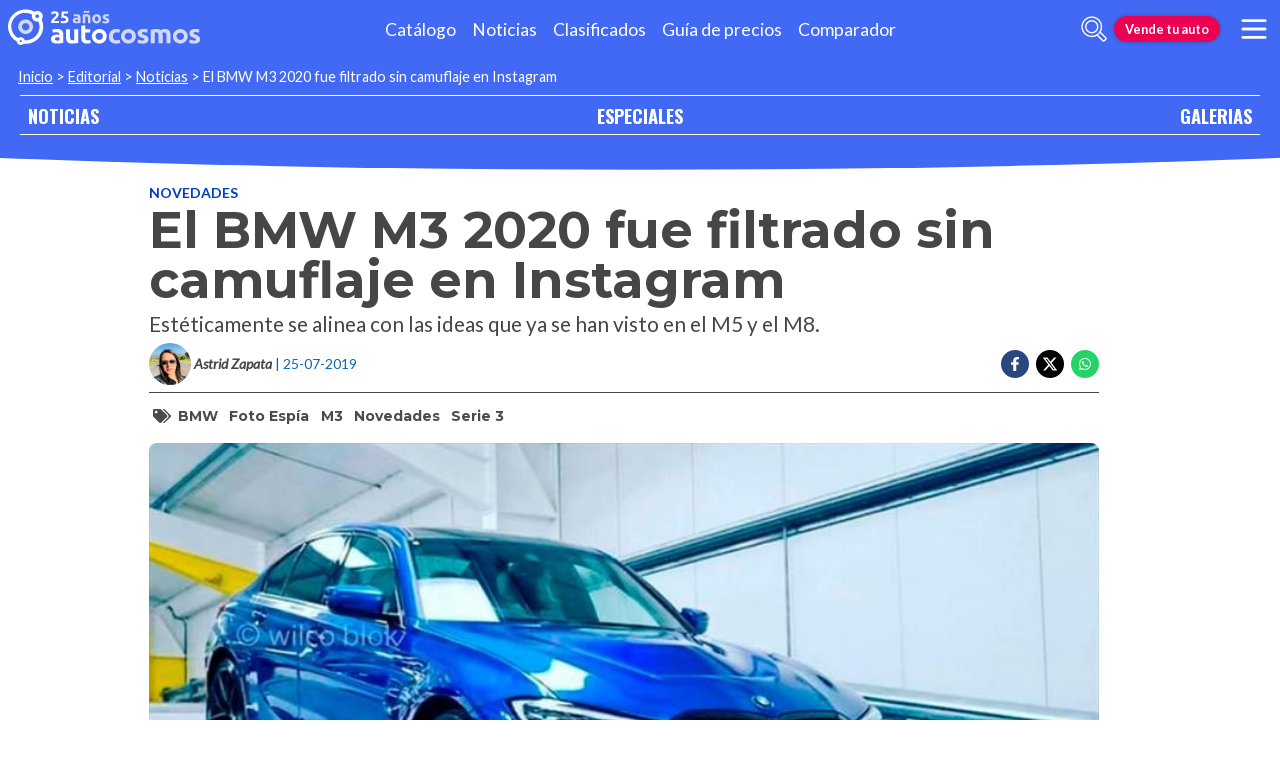

--- FILE ---
content_type: text/html; charset=utf-8
request_url: https://noticias.autocosmos.cl/2019/07/25/el-bmw-m3-2020-fue-filtrado-sin-camuflaje-en-instagram
body_size: 51896
content:
<!DOCTYPE html>
<html lang="es-CL">
<head>
  <title>El BMW M3 2020 fue filtrado sin camuflaje en Instagram</title>
  <link rel="canonical" href="https://noticias.autocosmos.cl/2019/07/25/el-bmw-m3-2020-fue-filtrado-sin-camuflaje-en-instagram" />
  <link rel="preconnect dns-prefetch" href="https://www.googletagmanager.com">
  <link rel="preconnect dns-prefetch" href="https://www.google-analytics.com">
  <meta charset="UTF-8" />
  <meta name="author" content="Autocosmos" />
  <meta name="copyright" content="Autocosmos.com" />
  <meta name="viewport" content="width=device-width, initial-scale=1" />
  <meta name="mobile-web-app-capable" content="yes">
  <meta name="apple-mobile-web-app-status-bar-style" content="black-translucent" />
  <meta http-equiv="X-UA-Compatible" content="IE=Edge">
  
    <meta name="description" content="Est&#xE9;ticamente se alinea con las ideas que ya se han visto en el M5 y el M8." />
    <meta name="keywords" content="BMW, Foto Esp&#xED;a, M3, Novedades, Serie 3" />
    <meta property="og:title" content="El BMW M3 2020 fue filtrado sin camuflaje en Instagram" />
    <meta property="og:type" content="article" />
    <meta property="og:url" content="https://noticias.autocosmos.cl/2019/07/25/el-bmw-m3-2020-fue-filtrado-sin-camuflaje-en-instagram" />
    <meta property="og:image" content="https://acnews.blob.core.windows.net/imgnews/large/NAZ_09716c49f3ed4670857a65186301809d.jpg" />

    <meta property="og:description" content="Est&#xE9;ticamente se alinea con las ideas que ya se han visto en el M5 y el M8." />
    <meta property="og:site_name" content="Autocosmos">
    <meta property="article:published_time" content="2019-07-25" />
    <meta property="article:section" content="Novedades" />
    <meta property="article:author" content="Astrid Zapata" />
        <meta property="article:tag" content="BMW" />
        <meta property="article:tag" content="Foto Esp&#xED;a" />
        <meta property="article:tag" content="M3" />
        <meta property="article:tag" content="Novedades" />
        <meta property="article:tag" content="Serie 3" />
    <meta name="twitter:card" content="summary" />
        <meta name="twitter:site" content="@autocosmoschile" />
    <meta name="dfp_newsid" content="d1b3a87b0480489e96741d7eb6b0c547" />
<meta name="dfp_category" content="novedades" />
<meta name="dfp_tags" content="bmw,foto-espia,m3,novedades,serie-3" />
<meta name="dfp_author" content="astrid zapata" />
<meta name="dfp_action" content="noticia" />
<meta name="dfp_controller" content="news" />
<meta name="dfp_partner" content="default" />
<meta name="dfp_url" content="https://noticias.autocosmos.cl/2019/07/25/el-bmw-m3-2020-fue-filtrado-sin-camuflaje-en-instagram" />
<meta name="dfp_urlencoded" content="https%3A%2F%2Fnoticias.autocosmos.cl%2F2019%2F07%2F25%2Fel-bmw-m3-2020-fue-filtrado-sin-camuflaje-en-instagram" />

  <link rel="icon" href="/favicon.ico" type="image/x-icon">
  
  
    <link href="/css/style.min.css?v=Qfr6G_H1qAGXpUPRPCfxHcX33r3NDelucJm_kiFosjE" rel="stylesheet" />
  
  
  
      <script>
        window.dataLayer = window.dataLayer || [];
        window.dataLayer.push({'gtm.start': new Date().getTime(),event: 'gtm.js'});
      </script>
      <script async src="https://www.googletagmanager.com/gtm.js?id=GTM-TV9Z354"></script>
  
  
    <script>
        fetch('https://noticias.autocosmos.cl/notify/news', {
            method: 'POST', headers: { 'Content-Type': 'application/x-www-form-urlencoded;charset=UTF-8' },
            body: 'x=' + encodeURIComponent('GFluXyhY3gh7qLPRgASeSJZ0HX62sMVH')
        })
    </script>
    <script async src="https://securepubads.g.doubleclick.net/tag/js/gpt.js"></script>
<script>
	window.googletag = window.googletag || {};
	googletag.cmd = googletag.cmd || [];
	googletag.cmd.push(function () {
		const ac_advs = [];
		ac_advs.forEach(function (s) {
			if (s.sizes && s.sizes.length > 0) { googletag.defineSlot(s.adUnit, s.sizes, s.id).addService(googletag.pubads()) }
			else { googletag.defineOutOfPageSlot(s.adUnit, s.id).addService(googletag.pubads()) }
		});
	});
	googletag.cmd.push(function () {
		var mvs = document.querySelectorAll('meta[name^=dfp_]');
		mvs && mvs.forEach(function (mv) { var vn = mv.getAttribute('name').replace('dfp_', ''); googletag.pubads().setTargeting(vn, mv.getAttribute('content')); });
	});
	googletag.cmd.push(function () { googletag.pubads().enableSingleRequest(); googletag.pubads().collapseEmptyDivs();  googletag.pubads().disableInitialLoad(); googletag.enableServices(); });
</script>


    
    
    
<script type="text/javascript">!function(T,l,y){var S=T.location,k="script",D="instrumentationKey",C="ingestionendpoint",I="disableExceptionTracking",E="ai.device.",b="toLowerCase",w="crossOrigin",N="POST",e="appInsightsSDK",t=y.name||"appInsights";(y.name||T[e])&&(T[e]=t);var n=T[t]||function(d){var g=!1,f=!1,m={initialize:!0,queue:[],sv:"5",version:2,config:d};function v(e,t){var n={},a="Browser";return n[E+"id"]=a[b](),n[E+"type"]=a,n["ai.operation.name"]=S&&S.pathname||"_unknown_",n["ai.internal.sdkVersion"]="javascript:snippet_"+(m.sv||m.version),{time:function(){var e=new Date;function t(e){var t=""+e;return 1===t.length&&(t="0"+t),t}return e.getUTCFullYear()+"-"+t(1+e.getUTCMonth())+"-"+t(e.getUTCDate())+"T"+t(e.getUTCHours())+":"+t(e.getUTCMinutes())+":"+t(e.getUTCSeconds())+"."+((e.getUTCMilliseconds()/1e3).toFixed(3)+"").slice(2,5)+"Z"}(),iKey:e,name:"Microsoft.ApplicationInsights."+e.replace(/-/g,"")+"."+t,sampleRate:100,tags:n,data:{baseData:{ver:2}}}}var h=d.url||y.src;if(h){function a(e){var t,n,a,i,r,o,s,c,u,p,l;g=!0,m.queue=[],f||(f=!0,t=h,s=function(){var e={},t=d.connectionString;if(t)for(var n=t.split(";"),a=0;a<n.length;a++){var i=n[a].split("=");2===i.length&&(e[i[0][b]()]=i[1])}if(!e[C]){var r=e.endpointsuffix,o=r?e.location:null;e[C]="https://"+(o?o+".":"")+"dc."+(r||"services.visualstudio.com")}return e}(),c=s[D]||d[D]||"",u=s[C],p=u?u+"/v2/track":d.endpointUrl,(l=[]).push((n="SDK LOAD Failure: Failed to load Application Insights SDK script (See stack for details)",a=t,i=p,(o=(r=v(c,"Exception")).data).baseType="ExceptionData",o.baseData.exceptions=[{typeName:"SDKLoadFailed",message:n.replace(/\./g,"-"),hasFullStack:!1,stack:n+"\nSnippet failed to load ["+a+"] -- Telemetry is disabled\nHelp Link: https://go.microsoft.com/fwlink/?linkid=2128109\nHost: "+(S&&S.pathname||"_unknown_")+"\nEndpoint: "+i,parsedStack:[]}],r)),l.push(function(e,t,n,a){var i=v(c,"Message"),r=i.data;r.baseType="MessageData";var o=r.baseData;return o.message='AI (Internal): 99 message:"'+("SDK LOAD Failure: Failed to load Application Insights SDK script (See stack for details) ("+n+")").replace(/\"/g,"")+'"',o.properties={endpoint:a},i}(0,0,t,p)),function(e,t){if(JSON){var n=T.fetch;if(n&&!y.useXhr)n(t,{method:N,body:JSON.stringify(e),mode:"cors"});else if(XMLHttpRequest){var a=new XMLHttpRequest;a.open(N,t),a.setRequestHeader("Content-type","application/json"),a.send(JSON.stringify(e))}}}(l,p))}function i(e,t){f||setTimeout(function(){!t&&m.core||a()},500)}var e=function(){var n=l.createElement(k);n.src=h;var e=y[w];return!e&&""!==e||"undefined"==n[w]||(n[w]=e),n.onload=i,n.onerror=a,n.onreadystatechange=function(e,t){"loaded"!==n.readyState&&"complete"!==n.readyState||i(0,t)},n}();y.ld<0?l.getElementsByTagName("head")[0].appendChild(e):setTimeout(function(){l.getElementsByTagName(k)[0].parentNode.appendChild(e)},y.ld||0)}try{m.cookie=l.cookie}catch(p){}function t(e){for(;e.length;)!function(t){m[t]=function(){var e=arguments;g||m.queue.push(function(){m[t].apply(m,e)})}}(e.pop())}var n="track",r="TrackPage",o="TrackEvent";t([n+"Event",n+"PageView",n+"Exception",n+"Trace",n+"DependencyData",n+"Metric",n+"PageViewPerformance","start"+r,"stop"+r,"start"+o,"stop"+o,"addTelemetryInitializer","setAuthenticatedUserContext","clearAuthenticatedUserContext","flush"]),m.SeverityLevel={Verbose:0,Information:1,Warning:2,Error:3,Critical:4};var s=(d.extensionConfig||{}).ApplicationInsightsAnalytics||{};if(!0!==d[I]&&!0!==s[I]){var c="onerror";t(["_"+c]);var u=T[c];T[c]=function(e,t,n,a,i){var r=u&&u(e,t,n,a,i);return!0!==r&&m["_"+c]({message:e,url:t,lineNumber:n,columnNumber:a,error:i}),r},d.autoExceptionInstrumented=!0}return m}(y.cfg);function a(){y.onInit&&y.onInit(n)}(T[t]=n).queue&&0===n.queue.length?(n.queue.push(a),n.trackPageView({})):a()}(window,document,{
src: "https://js.monitor.azure.com/scripts/b/ai.2.min.js", // The SDK URL Source
crossOrigin: "anonymous", 
cfg: { // Application Insights Configuration
    connectionString: 'InstrumentationKey=bc278064-ac12-419a-83e0-2d8cb76d0971;IngestionEndpoint=https://southcentralus-3.in.applicationinsights.azure.com/;LiveEndpoint=https://southcentralus.livediagnostics.monitor.azure.com/;ApplicationId=8cf22080-6587-4436-a860-14c2052c396d'
}});</script></head>
<body>
  <div class="m-hidden m-overlay" data-toggle="overlay"></div>
  <header class="header">
    
    
    
    <div class="header__container">
    <a href="https://www.autocosmos.cl/" class="header__logo" title="Autocosmos, encontrá el auto de tus sueños">
        <img src="/img/logo/logo-white.svg" alt="logo Autocosmos">
    </a>
    <ul class="header__nav" role="navigation">
            <li><a href="https://www.autocosmos.cl/catalogo" title="Cat&#xE1;logo" class="subNav__item">Cat&#xE1;logo</a></li>
            <li><a href="https://noticias.autocosmos.cl/" title="Noticias" class="subNav__item">Noticias</a></li>
            <li><a href="https://www.autocosmos.cl/auto" title="Clasificados" class="subNav__item">Clasificados</a></li>
            <li><a href="https://www.autocosmos.cl/guiadeprecios" title="Gu&#xED;a de precios" class="subNav__item">Gu&#xED;a de precios</a></li>
            <li><a href="https://www.autocosmos.cl/catalogo/comparar" title="Comparador" class="subNav__item">Comparador</a></li>
    </ul>
    <button class="header__search-button" data-role="mobile-search-button" tabindex="0" aria-label="abrir barra de busqueda" aria-pressed="false" id="search">
        <svg xmlns="http://www.w3.org/2000/svg" class="search-icon" viewBox="0 0 512 512" aria-hidden="true"><path fill="currentColor" d="M505 442.7L405.3 343c-4.5-4.5-10.6-7-17-7H372c27.6-35.3 44-79.7 44-128C416 93.1 322.9 0 208 0S0 93.1 0 208s93.1 208 208 208c48.3 0 92.7-16.4 128-44v16.3c0 6.4 2.5 12.5 7 17l99.7 99.7c9.4 9.4 24.6 9.4 33.9 0l28.3-28.3c9.4-9.4 9.4-24.6.1-34zM208 336c-70.7 0-128-57.2-128-128 0-70.7 57.2-128 128-128 70.7 0 128 57.2 128 128 0 70.7-57.2 128-128 128z" /></svg>
    </button>
    <form class="header__search" action="https://noticias.autocosmos.cl/listado" method="get" data-role="mobile-search-input" aria-label="Buscar" role="search" aria-expanded="false" aria-labelledby="search">
        <input name="q" type="text" class="header__search-input" autocomplete="off" placeholder="Buscar noticias...">
        <button type="submit" aria-label="buscar" class="header__search-submit" tabindex="0">
            <svg xmlns="http://www.w3.org/2000/svg" class="search-icon" viewBox="0 0 512 512" aria-hidden="true" style="width: 1.4rem;"><path fill="currentColor" d="M505 442.7L405.3 343c-4.5-4.5-10.6-7-17-7H372c27.6-35.3 44-79.7 44-128C416 93.1 322.9 0 208 0S0 93.1 0 208s93.1 208 208 208c48.3 0 92.7-16.4 128-44v16.3c0 6.4 2.5 12.5 7 17l99.7 99.7c9.4 9.4 24.6 9.4 33.9 0l28.3-28.3c9.4-9.4 9.4-24.6.1-34zM208 336c-70.7 0-128-57.2-128-128 0-70.7 57.2-128 128-128 70.7 0 128 57.2 128 128 0 70.7-57.2 128-128 128z" /></svg>
        </button>
    </form>
        <a href="https://www.autocosmos.cl/clasificados" class="btn m-accent m-small header__action" title="Vende tu auto">Vende tu auto</a>
    <button class="hamburger" data-role="menu-burger" aria-label="menu" aria-pressed="false" id="hamburger" tabindex="0">
        <div class="hamburger-icon" aria-hidden="true">
            <div class="hamburger-container">
                <span class="hamburger-bun-top"></span>
                <span class="hamburger-filling"></span>
                <span class="hamburger-bun-bot"></span>
            </div>
        </div>
    </button>
    <nav class="header__burger-nav" data-role="menu-burger-container" role="navigation" aria-expanded="false" aria-labelledby="hamburger"></nav>
</div>
    <div class="breadcrumbs-wrapper">
      
    <nav class='breadcrumbs'>
            <a href="https://www.autocosmos.cl/">Inicio</a>
            &gt;
            <a href="https://noticias.autocosmos.cl/">Editorial</a>
            &gt;
            <a href="https://noticias.autocosmos.cl/listado">Noticias</a>
            &gt;
            <span>El BMW M3 2020 fue filtrado sin camuflaje en Instagram</span>
</nav>


    </div>
  </header>
  <main>
    <section class="footerNav-container">
      <nav class="footerNav">
        <ul>
          <li><a href="https://noticias.autocosmos.cl/">NOTICIAS</a></li>
          <li><a href="https://especiales.autocosmos.cl/">ESPECIALES</a></li>
          <li><a href="https://galerias.autocosmos.cl/">GALERIAS</a></li>
        </ul>
      </nav>
    </section>
      
    <div class="mainNews_container">
    <div class="news-container">
        <article class="news-article" itemscope itemtype="http://schema.org/NewsArticle">
            <meta itemprop="keywords" content="BMW,Foto Esp&#xED;a,M3,Novedades,Serie 3" />
            <meta itemprop="mainEntityOfPage" content="https://noticias.autocosmos.cl/2019/07/25/el-bmw-m3-2020-fue-filtrado-sin-camuflaje-en-instagram" />
            <header class="section">
                <div class="news-article__breadcrumbs">
                    <a href="https://noticias.autocosmos.cl/listado?c=Novedades" title="Novedades">Novedades </a>
                </div>
                <h1 itemprop="headline" class="news-article__title">El BMW M3 2020 fue filtrado sin camuflaje en Instagram</h1>
                <h2 itemprop="description">Est&#xE9;ticamente se alinea con las ideas que ya se han visto en el M5 y el M8.</h2>
                <div class="news-article__info">
                    <div class="news-article__about">
                        <a href="https://noticias.autocosmos.cl/listado?a=Astrid Zapata" title="Noticias por Astrid Zapata">
                            <figure class="news-article__author">
                                <img src="/img/authorimages/astrid-zapata.webp" alt="Astrid Zapata" onerror="  this.remove()" />
                                <figcaption itemprop="author" itemscope itemtype="http://schema.org/Person"><span itemprop="name">Astrid Zapata</span></figcaption>
                            </figure>
                        </a>
                        <p class="m-ellipsis" itemprop="datePublished" content="2019-07-25">| 25-07-2019</p>
                    </div>
                    <div class="news-article__share m-hidden-mobile">
                        <span data-socialcounter="https://noticias.autocosmos.cl/2019/07/25/el-bmw-m3-2020-fue-filtrado-sin-camuflaje-en-instagram"><!--FALTA EL SCRIPT DEL CONTADOR--></span>
                        <div>
                            <ul>
                                <li>
                                    <div class="fb-share-button" data-href="https://noticias.autocosmos.cl/2019/07/25/el-bmw-m3-2020-fue-filtrado-sin-camuflaje-en-instagram" data-size="large" data-mobile-iframe="false">
                                        <a target="_blank" rel="noreferrer noopener" href="https://www.facebook.com/sharer/sharer.php?u=https://noticias.autocosmos.cl/2019/07/25/el-bmw-m3-2020-fue-filtrado-sin-camuflaje-en-instagram" title="Compartir en Facebook" aria-label="Compartir en Facebook" class="btnFbShare fb-xfbml-parse-ignore">
                                            <svg class="svg-inline--fa fa-facebook-f fa-w-9" aria-hidden="true" focusable="false" role="img" xmlns="http://www.w3.org/2000/svg" viewBox="0 0 264 512"><path fill="currentcolor" d="M215.8 85H264V3.6C255.7 2.5 227.1 0 193.8 0 124.3 0 76.7 42.4 76.7 120.3V192H0v91h76.7v229h94V283h73.6l11.7-91h-85.3v-62.7c0-26.3 7.3-44.3 45.1-44.3z"></path></svg>
                                        </a>
                                    </div>
                                </li>
                                <li>
                                    <a href="https://twitter.com/share?url=https://noticias.autocosmos.cl/2019/07/25/el-bmw-m3-2020-fue-filtrado-sin-camuflaje-en-instagram" title="Compartir en Twitter" aria-label="Compartir en Twitter" class="btnTwShare" data-show-count="false" target="_blank" rel="noreferrer noopener">
                                        <svg viewBox="0 0 24 24" aria-hidden="true" fill="white"><g><path d="M18.244 2.25h3.308l-7.227 8.26 8.502 11.24H16.17l-5.214-6.817L4.99 21.75H1.68l7.73-8.835L1.254 2.25H8.08l4.713 6.231zm-1.161 17.52h1.833L7.084 4.126H5.117z"></path></g></svg>
                                    </a>
                                </li>
                                <li>
                                    <a href="https://wa.me/?text=Lee%20esta%20noticia%20en%20autocosmos!%20 https://noticias.autocosmos.cl/2019/07/25/el-bmw-m3-2020-fue-filtrado-sin-camuflaje-en-instagram" title="Compartir en Whatsapp" aria-label="Compartir en Whatsapp" class="btnWpShare" target="_blank" rel="noreferrer noopener">
                                        <svg class="svg-inline--fa fa-whatsapp fa-w-14 fa-lg" aria-hidden="true" focusable="false" role="img" xmlns="http://www.w3.org/2000/svg" viewBox="0 0 448 512"><path fill="currentcolor" d="M380.9 97.1C339 55.1 283.2 32 223.9 32c-122.4 0-222 99.6-222 222 0 39.1 10.2 77.3 29.6 111L0 480l117.7-30.9c32.4 17.7 68.9 27 106.1 27h.1c122.3 0 224.1-99.6 224.1-222 0-59.3-25.2-115-67.1-157zm-157 341.6c-33.2 0-65.7-8.9-94-25.7l-6.7-4-69.8 18.3L72 359.2l-4.4-7c-18.5-29.4-28.2-63.3-28.2-98.2 0-101.7 82.8-184.5 184.6-184.5 49.3 0 95.6 19.2 130.4 54.1 34.8 34.9 56.2 81.2 56.1 130.5 0 101.8-84.9 184.6-186.6 184.6zm101.2-138.2c-5.5-2.8-32.8-16.2-37.9-18-5.1-1.9-8.8-2.8-12.5 2.8-3.7 5.6-14.3 18-17.6 21.8-3.2 3.7-6.5 4.2-12 1.4-32.6-16.3-54-29.1-75.5-66-5.7-9.8 5.7-9.1 16.3-30.3 1.8-3.7.9-6.9-.5-9.7-1.4-2.8-12.5-30.1-17.1-41.2-4.5-10.8-9.1-9.3-12.5-9.5-3.2-.2-6.9-.2-10.6-.2-3.7 0-9.7 1.4-14.8 6.9-5.1 5.6-19.4 19-19.4 46.3 0 27.3 19.9 53.7 22.6 57.4 2.8 3.7 39.1 59.7 94.8 83.8 35.2 15.2 49 16.5 66.6 13.9 10.7-1.6 32.8-13.4 37.4-26.4 4.6-13 4.6-24.1 3.2-26.4-1.3-2.5-5-3.9-10.5-6.6z"></path></svg>
                                    </a>
                                </li>
                            </ul>
                        </div>
                    </div>
                </div>
                    <section class="section news-article__tags header__tags">
                        <h5>
                            <svg class="svg-inline--fa fa-tags fa-w-20" aria-hidden="true" focusable="false" role="img" xmlns="http://www.w3.org/2000/svg" viewBox="0 0 640 512"><path fill="currentcolor" d="M497.941 225.941L286.059 14.059A48 48 0 0 0 252.118 0H48C21.49 0 0 21.49 0 48v204.118a48 48 0 0 0 14.059 33.941l211.882 211.882c18.744 18.745 49.136 18.746 67.882 0l204.118-204.118c18.745-18.745 18.745-49.137 0-67.882zM112 160c-26.51 0-48-21.49-48-48s21.49-48 48-48 48 21.49 48 48-21.49 48-48 48zm513.941 133.823L421.823 497.941c-18.745 18.745-49.137 18.745-67.882 0l-.36-.36L527.64 323.522c16.999-16.999 26.36-39.6 26.36-63.64s-9.362-46.641-26.36-63.64L331.397 0h48.721a48 48 0 0 1 33.941 14.059l211.882 211.882c18.745 18.745 18.745 49.137 0 67.882z"></path></svg>
                        </h5>
                            <a href="https://noticias.autocosmos.cl/listado?t=BMW" title="BMW">BMW</a>
                            <a href="https://noticias.autocosmos.cl/listado?t=Foto Esp&#xED;a" title="Foto Esp&#xED;a">Foto Esp&#xED;a</a>
                            <a href="https://noticias.autocosmos.cl/listado?t=M3" title="M3">M3</a>
                            <a href="https://noticias.autocosmos.cl/listado?t=Novedades" title="Novedades">Novedades</a>
                            <a href="https://noticias.autocosmos.cl/listado?t=Serie 3" title="Serie 3">Serie 3</a>
                    </section>
            </header>
            <section class="section news-article__content">
                    <figure>
                            <picture>
                                <source media="(min-width: 1300px)" srcset="https://acnews.blob.core.windows.net/imgnews/extralarge/NAZ_09716c49f3ed4670857a65186301809d.jpg">
                                <source media="(min-width: 480px)" srcset="https://acnews.blob.core.windows.net/imgnews/large/NAZ_09716c49f3ed4670857a65186301809d.jpg">
                                <img itemprop="image" src="https://acnews.blob.core.windows.net/imgnews/medium/NAZ_09716c49f3ed4670857a65186301809d.jpg" alt="El BMW M3 2020 fue filtrado sin camuflaje en Instagram" onerror=" this.remove();" />
                            </picture>
                    </figure>
                <div>
                    <section id="newsText" data-role="newsText" class="news-article__body" itemprop="articleBody"><p>Tal como son las redes sociales hoy, una<strong> cuenta de Instagram, </strong>que se dedica a la fotograf&iacute;a de autos en fase de desarrollo, se encarg&oacute; de filtrar la primera fotograf&iacute;a del aspecto que lucir&aacute; el sed&aacute;n estrella de la marca previo a su<strong> debut mundial durante el pr&oacute;ximo Sal&oacute;n de Frankfurt </strong>de 2019.</p>

<blockquote class="instagram-media" data-instgrm-captioned="" data-instgrm-permalink="https://www.instagram.com/p/B0Q1WZynHAV/" data-instgrm-version="12">
<div style="padding:16px;">
<div style=" display: flex; flex-direction: row; align-items: center;">
<div style="background-color: #F4F4F4; border-radius: 50%; flex-grow: 0; height: 40px; margin-right: 14px; width: 40px;">&nbsp;</div>

<div style="display: flex; flex-direction: column; flex-grow: 1; justify-content: center;">
<div style=" background-color: #F4F4F4; border-radius: 4px; flex-grow: 0; height: 14px; margin-bottom: 6px; width: 100px;">&nbsp;</div>

<div style=" background-color: #F4F4F4; border-radius: 4px; flex-grow: 0; height: 14px; width: 60px;">&nbsp;</div>
</div>
</div>

<div style="padding: 19% 0;">&nbsp;</div>

<div style="display:block; height:50px; margin:0 auto 12px; width:50px;">&nbsp;</div>

<div style="padding-top: 8px;">
<div style=" color:#3897f0; font-family:Arial,sans-serif; font-size:14px; font-style:normal; font-weight:550; line-height:18px;"><a href="https://www.instagram.com/p/B0Q1WZynHAV/" target="_blank" rel="noreferrer noopener">Ver esta publicaci&oacute;n en Instagram</a></div>
</div>

<div style="padding: 12.5% 0;">&nbsp;</div>

<div style="display: flex; flex-direction: row; margin-bottom: 14px; align-items: center;">
<div>
<div style="background-color: #F4F4F4; border-radius: 50%; height: 12.5px; width: 12.5px; transform: translateX(0px) translateY(7px);">&nbsp;</div>

<div style="background-color: #F4F4F4; height: 12.5px; transform: rotate(-45deg) translateX(3px) translateY(1px); width: 12.5px; flex-grow: 0; margin-right: 14px; margin-left: 2px;">&nbsp;</div>

<div style="background-color: #F4F4F4; border-radius: 50%; height: 12.5px; width: 12.5px; transform: translateX(9px) translateY(-18px);">&nbsp;</div>
</div>

<div style="margin-left: 8px;">
<div style=" background-color: #F4F4F4; border-radius: 50%; flex-grow: 0; height: 20px; width: 20px;">&nbsp;</div>

<div style=" width: 0; height: 0; border-top: 2px solid transparent; border-left: 6px solid #f4f4f4; border-bottom: 2px solid transparent; transform: translateX(16px) translateY(-4px) rotate(30deg)">&nbsp;</div>
</div>

<div style="margin-left: auto;">
<div style=" width: 0px; border-top: 8px solid #F4F4F4; border-right: 8px solid transparent; transform: translateY(16px);">&nbsp;</div>

<div style=" background-color: #F4F4F4; flex-grow: 0; height: 12px; width: 16px; transform: translateY(-4px);">&nbsp;</div>

<div style=" width: 0; height: 0; border-top: 8px solid #F4F4F4; border-left: 8px solid transparent; transform: translateY(-4px) translateX(8px);">&nbsp;</div>
</div>
</div>

<p><a href="https://www.instagram.com/p/B0Q1WZynHAV/" target="_blank" rel="noreferrer noopener">Is this the new BMW M3? #bmw #m3 #bmwm3 #bmwm #freudeamfahren #m4 #bmwm4 #g80 #m3g80 #erlk&ouml;nig #spyshot #german #carporn #amazing #design #awesome #model #beautiful #color #supercar #dreamcar #hypercar #picoftheday</a></p>

<p>Una publicaci&oacute;n compartida por <a href="https://www.instagram.com/wilcoblok/" target="_blank" rel="noreferrer noopener"> ᴡɪʟᴄᴏ ʙʟᴏᴋ</a> (@wilcoblok) el 23 de Jul de 2019 a las 7:42 PDT</p>
</div>
</blockquote>

<p><script async src="//www.instagram.com/embed.js"></script></p>

<p>Las llantas por supuesto son de mayor dimensi&oacute;n y posee un<strong> sistema de frenos de alto rendimiento.</strong> Los parachoques se notan m&aacute;s musculosos y lucen amplias entradas de aire, adem&aacute;s de&nbsp;un<strong> labio frontal que pareciera estar fabricado en un material negro brillante</strong>&nbsp;tal y como lo integra la parrilla en forma de ri&ntilde;&oacute;n caracter&iacute;stica de la firma.</p>

<p>Otras fotos esp&iacute;a del BMW M3 2020 siendo probado con camuflaje, muestran que la parte posterior incorpora una<strong> salida cu&aacute;druple de escapes</strong>&nbsp;cuyo silenciador aparenta el mismo problema visual que el del M2 Competition: es muy prominente. El dise&ntilde;o de las llantas nos recuerda al de los actuales M3 y <a href="https://especiales.autocosmos.cl/autoshowdeshanghai/noticias/2017/04/20/bmw-m4-cs-2018-un-paso-previo-al-gts" target="_blank" rel="noreferrer noopener">M4 CS</a>, aunque bien podr&iacute;an haber sido instaladas solo para prueba de desarrollo o transporte.</p>

<p><strong>&nbsp;<img alt="" src="https://acnews.blob.core.windows.net/imgnews/paragraph/NPAZ_82fec66777094c9d87dc158637082a18.jpg"></strong></p>

<p>Bajo el capot nos encontramos con el mismo <strong>motor 3.0 litros Twin Power Turbo con un incremento hasta 480 Hp,</strong> que al parecer mantendr&aacute; su configuraci&oacute;n de <strong>tracci&oacute;n trasera y transmisi&oacute;n manual</strong> de seis relaciones de la generaci&oacute;n anterior, aunque existe, de todas maneras, la posibilidad de que BMW opte por un <strong>sistema de tracci&oacute;n total M xDrive,</strong> y la opci&oacute;n de equipar una transmisi&oacute;n autom&aacute;tica por convertidor de par de ocho cambios tal y como lo hace el<strong> </strong>actual <a href="https://noticias.autocosmos.cl/2018/10/22/bmw-m5-2019-fue-protagonista-en-el-bmw-m-power-tour-2018" target="_blank" rel="noreferrer noopener">M5.</a> Asimismo se prev&eacute; que venga con una serie de mejoras que incluir&aacute;n un<strong> turbo el&eacute;ctrico y un sistema de inyecci&oacute;n de agua</strong>, tal y como se hizo con el <a href="https://noticias.autocosmos.cl/2017/11/20/bmw-m4-gts-es-la-estrella-del-m-power-tour-chile-2017" target="_blank" rel="noreferrer noopener"><strong>BMW M4 GTS</strong></a>.</p>

<p>A fines de abril de este a&ntilde;o lleg&oacute; a Chile pudimos conocer en persona la <a href="https://noticias.autocosmos.cl/2019/04/29/bmw-serie-3-2019-en-chile-equilibrando-la-tradicion-con-el-futuro" target="_blank" rel="noreferrer noopener"><strong>s&eacute;ptima generaci&oacute;n del Serie 3</strong></a> en su lanzamiento oficial para el pa&iacute;s, hito bastante importante dentro del a&ntilde;o ya que <strong>es el modelo que mayor n&uacute;mero de ventas genera para el grupo,</strong> a nivel mundial con poco m&aacute;s de <strong>15 millones de unidades </strong>comercializadas.</p>

<p>Recordemos que esta generaci&oacute;n del Serie 3 tuvo los honores de <strong>ser el primer modelo en <strong><a href="https://noticias.autocosmos.cl/2019/06/07/bmw-serie-3-2019-saldra-al-mundo-desde-mexico" target="_blank" rel="noreferrer noopener">fabricarse en M&eacute;xico</a></strong>,</strong> para ser exactos en la planta localizada en <strong>San Luis Potos&iacute;, </strong>como parte del plan que tienen para abastecer tanto el mercado local como el del resto del continente. <strong>El resto de la producci&oacute;n mundial se encuentra en&nbsp;Tiexi, Shenyang, China y M&uacute;nich, Alemania, donde probablemente sigan fabric&aacute;ndose los M.</strong></p>
</section>
                    
                    <div class="m-overflow-hidden" style="width:100%;"></div>
                    
                </div>
            </section>
                <section class="section news-article__tags">
                    <h5>
                        <svg class="svg-inline--fa fa-tags fa-w-20" aria-hidden="true" focusable="false" role="img" xmlns="http://www.w3.org/2000/svg" viewBox="0 0 640 512"><path fill="currentcolor" d="M497.941 225.941L286.059 14.059A48 48 0 0 0 252.118 0H48C21.49 0 0 21.49 0 48v204.118a48 48 0 0 0 14.059 33.941l211.882 211.882c18.744 18.745 49.136 18.746 67.882 0l204.118-204.118c18.745-18.745 18.745-49.137 0-67.882zM112 160c-26.51 0-48-21.49-48-48s21.49-48 48-48 48 21.49 48 48-21.49 48-48 48zm513.941 133.823L421.823 497.941c-18.745 18.745-49.137 18.745-67.882 0l-.36-.36L527.64 323.522c16.999-16.999 26.36-39.6 26.36-63.64s-9.362-46.641-26.36-63.64L331.397 0h48.721a48 48 0 0 1 33.941 14.059l211.882 211.882c18.745 18.745 18.745 49.137 0 67.882z"></path></svg>
                    </h5>
                        <a href="https://noticias.autocosmos.cl/listado?t=BMW" title="BMW">BMW</a>
                        <a href="https://noticias.autocosmos.cl/listado?t=Foto Esp&#xED;a" title="Foto Esp&#xED;a">Foto Esp&#xED;a</a>
                        <a href="https://noticias.autocosmos.cl/listado?t=M3" title="M3">M3</a>
                        <a href="https://noticias.autocosmos.cl/listado?t=Novedades" title="Novedades">Novedades</a>
                        <a href="https://noticias.autocosmos.cl/listado?t=Serie 3" title="Serie 3">Serie 3</a>
                </section>
        </article>
            <section class="section">
                <h4 class="section-title"><span>Astrid Zapata recomienda</span></h4>
                <div class="recommended-grid">
                        <a class="recommended-card" href="https://noticias.autocosmos.cl/2019/08/01/bmw-m1-art-car-de-andy-warhol-estas-son-las-fotos-de-su-40-cumpleanos" title="BMW M1 Art Car de Andy Warhol: estas son las fotos de su 40&#xB0; cumplea&#xF1;os" aria-label="BMW M1 Art Car de Andy Warhol: estas son las fotos de su 40&#xB0; cumplea&#xF1;os">
                            <article>
                                <figure class="recommended-card__image">
                                    <picture>
                                        <source media="(min-width: 768px)" srcset="https://acnews.blob.core.windows.net/imgnews/large/NAZ_8db5b01c1b4d4fa2a6ea3afdd4729101.jpg">
                                        <source media="(min-width: 450px)" srcset="https://acnews.blob.core.windows.net/imgnews/medium/NAZ_8db5b01c1b4d4fa2a6ea3afdd4729101.jpg">
                                        <img src="https://acnews.blob.core.windows.net/imgnews/small/NAZ_8db5b01c1b4d4fa2a6ea3afdd4729101.jpg" alt="BMW M1 Art Car de Andy Warhol: estas son las fotos de su 40&#xB0; cumplea&#xF1;os" />
                                    </picture>
                                    <figcaption class="recommended-card__title">BMW M1 Art Car de Andy Warhol: estas son las fotos de su 40&#xB0; cumple...</figcaption>
                                </figure>
                                <div class="gradient-back"></div>
                            </article>
                        </a>
                        <a class="recommended-card" href="https://noticias.autocosmos.cl/2019/07/26/bmw-trae-a-chile-una-edicion-especial-del-serie-4-gran-coupe" title="BMW trae a Chile una edici&#xF3;n especial del Serie 4 Gran Coup&#xE9;" aria-label="BMW trae a Chile una edici&#xF3;n especial del Serie 4 Gran Coup&#xE9;">
                            <article>
                                <figure class="recommended-card__image">
                                    <picture>
                                        <source media="(min-width: 768px)" srcset="https://acnews.blob.core.windows.net/imgnews/large/NAZ_65108cc57c7f40d69d553cfa5dc34baa.jpg">
                                        <source media="(min-width: 450px)" srcset="https://acnews.blob.core.windows.net/imgnews/medium/NAZ_65108cc57c7f40d69d553cfa5dc34baa.jpg">
                                        <img src="https://acnews.blob.core.windows.net/imgnews/small/NAZ_65108cc57c7f40d69d553cfa5dc34baa.jpg" alt="BMW trae a Chile una edici&#xF3;n especial del Serie 4 Gran Coup&#xE9;" />
                                    </picture>
                                    <figcaption class="recommended-card__title">BMW trae a Chile una edici&#xF3;n especial del Serie 4 Gran Coup&#xE9;</figcaption>
                                </figure>
                                <div class="gradient-back"></div>
                            </article>
                        </a>
                        <a class="recommended-card" href="https://noticias.autocosmos.cl/2019/07/22/oliver-zipse-asume-como-el-nuevo-ceo-de-bmw-ag" title="Oliver Zipse asume como el nuevo CEO de BMW AG" aria-label="Oliver Zipse asume como el nuevo CEO de BMW AG">
                            <article>
                                <figure class="recommended-card__image">
                                    <picture>
                                        <source media="(min-width: 768px)" srcset="https://acnews.blob.core.windows.net/imgnews/large/NAZ_136cfe40a9544ccebf0569163bacfd52.jpg">
                                        <source media="(min-width: 450px)" srcset="https://acnews.blob.core.windows.net/imgnews/medium/NAZ_136cfe40a9544ccebf0569163bacfd52.jpg">
                                        <img src="https://acnews.blob.core.windows.net/imgnews/small/NAZ_136cfe40a9544ccebf0569163bacfd52.jpg" alt="Oliver Zipse asume como el nuevo CEO de BMW AG" />
                                    </picture>
                                    <figcaption class="recommended-card__title">Oliver Zipse asume como el nuevo CEO de BMW AG</figcaption>
                                </figure>
                                <div class="gradient-back"></div>
                            </article>
                        </a>
                        <a class="recommended-card" href="https://noticias.autocosmos.cl/2019/07/21/bmw-bilbao-relanza-su-concesionario-con-importante-remodelacion" title="BMW Bilbao relanza su concesionario con importante remodelaci&#xF3;n" aria-label="BMW Bilbao relanza su concesionario con importante remodelaci&#xF3;n">
                            <article>
                                <figure class="recommended-card__image">
                                    <picture>
                                        <source media="(min-width: 768px)" srcset="https://acnews.blob.core.windows.net/imgnews/large/NAZ_119e479294bb47eaaac214da020b3d9d.jpg">
                                        <source media="(min-width: 450px)" srcset="https://acnews.blob.core.windows.net/imgnews/medium/NAZ_119e479294bb47eaaac214da020b3d9d.jpg">
                                        <img src="https://acnews.blob.core.windows.net/imgnews/small/NAZ_119e479294bb47eaaac214da020b3d9d.jpg" alt="BMW Bilbao relanza su concesionario con importante remodelaci&#xF3;n" />
                                    </picture>
                                    <figcaption class="recommended-card__title">BMW Bilbao relanza su concesionario con importante remodelaci&#xF3;n</figcaption>
                                </figure>
                                <div class="gradient-back"></div>
                            </article>
                        </a>
                        <a class="recommended-card" href="https://noticias.autocosmos.cl/2019/07/06/bmw-finalmente-crea-su-propia-camioneta-basada-en-la-x7" title="BMW finalmente crea su propia camioneta basada en la X7" aria-label="BMW finalmente crea su propia camioneta basada en la X7">
                            <article>
                                <figure class="recommended-card__image">
                                    <picture>
                                        <source media="(min-width: 768px)" srcset="https://acnews.blob.core.windows.net/imgnews/large/NAZ_f69a62a689be4679a94fd0a022b660ee.jpg">
                                        <source media="(min-width: 450px)" srcset="https://acnews.blob.core.windows.net/imgnews/medium/NAZ_f69a62a689be4679a94fd0a022b660ee.jpg">
                                        <img src="https://acnews.blob.core.windows.net/imgnews/small/NAZ_f69a62a689be4679a94fd0a022b660ee.jpg" alt="BMW finalmente crea su propia camioneta basada en la X7" />
                                    </picture>
                                    <figcaption class="recommended-card__title">BMW finalmente crea su propia camioneta basada en la X7</figcaption>
                                </figure>
                                <div class="gradient-back"></div>
                            </article>
                        </a>
                        <a class="recommended-card" href="https://noticias.autocosmos.cl/2019/07/04/bmw-x6-2020-el-suv-tipo-fastback-original-se-renueva" title="BMW X6 2020, el SUV tipo fastback original se renueva" aria-label="BMW X6 2020, el SUV tipo fastback original se renueva">
                            <article>
                                <figure class="recommended-card__image">
                                    <picture>
                                        <source media="(min-width: 768px)" srcset="https://acnews.blob.core.windows.net/imgnews/large/NAZ_9775cd3246a2400f853ece299d123286.jpg">
                                        <source media="(min-width: 450px)" srcset="https://acnews.blob.core.windows.net/imgnews/medium/NAZ_9775cd3246a2400f853ece299d123286.jpg">
                                        <img src="https://acnews.blob.core.windows.net/imgnews/small/NAZ_9775cd3246a2400f853ece299d123286.jpg" alt="BMW X6 2020, el SUV tipo fastback original se renueva" />
                                    </picture>
                                    <figcaption class="recommended-card__title">BMW X6 2020, el SUV tipo fastback original se renueva</figcaption>
                                </figure>
                                <div class="gradient-back"></div>
                            </article>
                        </a>
                </div>
            </section>
        <section class="section categories">
            <div class="card">
                <h4>Puedes recorrer más noticias navegando en las siguientes categorías:</h4>
                <ul>
                        <li>
                            <a href="https://noticias.autocosmos.cl/listado?c=Automovilismo" title="Automovilismo">Automovilismo</a>
                        </li>
                        <li>
                            <a href="https://noticias.autocosmos.cl/listado?c=Autos cl&#xE1;sicos" title="Autos cl&#xE1;sicos">Autos cl&#xE1;sicos</a>
                        </li>
                        <li>
                            <a href="https://noticias.autocosmos.cl/listado?c=Autos ecol&#xF3;gicos" title="Autos ecol&#xF3;gicos">Autos ecol&#xF3;gicos</a>
                        </li>
                        <li>
                            <a href="https://noticias.autocosmos.cl/listado?c=Autoshows" title="Autoshows">Autoshows</a>
                        </li>
                        <li>
                            <a href="https://noticias.autocosmos.cl/listado?c=Gadgets" title="Gadgets">Gadgets</a>
                        </li>
                        <li>
                            <a href="https://noticias.autocosmos.cl/listado?c=Industria" title="Industria">Industria</a>
                        </li>
                        <li>
                            <a href="https://noticias.autocosmos.cl/listado?c=Lanzamientos" title="Lanzamientos">Lanzamientos</a>
                        </li>
                        <li>
                            <a href="https://noticias.autocosmos.cl/listado?c=Motos" title="Motos">Motos</a>
                        </li>
                        <li>
                            <a href="https://noticias.autocosmos.cl/listado?c=Novedades" title="Novedades">Novedades</a>
                        </li>
                        <li>
                            <a href="https://noticias.autocosmos.cl/listado?c=Tecnolog&#xED;a" title="Tecnolog&#xED;a">Tecnolog&#xED;a</a>
                        </li>
                        <li>
                            <a href="https://noticias.autocosmos.cl/listado?c=Test drive" title="Test drive">Test drive</a>
                        </li>
                        <li>
                            <a href="https://noticias.autocosmos.cl/listado?c=Tips y Consejos" title="Tips y Consejos">Tips y Consejos</a>
                        </li>
                        <li>
                            <a href="https://noticias.autocosmos.cl/listado?c=Tuning" title="Tuning">Tuning</a>
                        </li>
                </ul>
            </div>
        </section>
    </div>

    
    
</div>


    <section class="footerNav-container m-inverted">
      <nav class="footerNav">
        <ul>
          <li><a href="https://noticias.autocosmos.cl/">NOTICIAS</a></li>
          <li><a href="https://especiales.autocosmos.cl/">ESPECIALES</a></li>
          <li><a href="https://galerias.autocosmos.cl/">GALERIAS</a></li>
        </ul>
      </nav>
    </section>
  </main>
  <footer class="footer">
    <div class="social-footer">
    <ul class="social-links">
      <li><a href="https://www.facebook.com/Autocosmos.chile" target="_blank" rel="noopener noreferrer" title="Facebook | Autocosmos" class="social-fb"></a></li>
        <li><a href="https://twitter.com/autocosmoschile" target="_blank" rel="noopener noreferrer" title="Twitter | Autocosmos" class="social-tw"></a></li>
        <li><a href="https://www.youtube.com/user/autocosmoscl" target="_blank" rel="noopener noreferrer" title="Youtube | Autocosmos" class="social-yt"></a></li>
        <li><a href="https://www.instagram.com/autocosmoscl/" target="_blank" rel="noopener noreferrer" title="Instagram | Autocosmos" class="social-ig"></a></li>
        <li><a href="https://www.tiktok.com/@autocosmoscl" target="_blank" rel="noopener noreferrer" title="TikTok | Autocosmos" class="social-tk"></a></li>
    </ul>
    <a href="https://www.autocosmos.cl/clasificados" class="btn m-primary m-small" title="Vende tu auto">Vende tu auto</a>
</div>
<div class="links-container">
  <nav class="company-links">
      <ul>
        <li><a href="https://www.autocosmos.cl/institucional/nosotros" title="La empresa">La empresa</a></li>
        <li><a href="https://www.autocosmos.cl/contactar/sac" title="Atención al cliente">Atención al cliente</a></li>
        <li><a href="https://www.autocosmos.cl/institucional/terminoscondiciones" title="Términos y condiciones">Términos y condiciones</a></li>
        <li><a href="https://www.autocosmos.cl/institucional/politicaprivacidad" title="Políticas de privacidad">Políticas de privacidad</a></li>
          <li><a href="https://www.autocosmos.cl/institucional/pricing" title="Pricing">Pricing</a></li>
        <li><a href="https://www.autocosmos.cl/institucional/anunciar" title="Publicidad">Publicidad</a></li>
          <li><a href="https://www.autocosmos.cl/institucional/serviciosparaconcesionarias" title="Servicio para Concesionarias">Servicio para Concesionarias</a></li>
          <li><a href="https://feeds.feedburner.com/ac/rss-cl" title="RSS">RSS</a></li>
      </ul>
  </nav>
  <nav class="countries-links">
    <ul>
      <li><a href="https://www.autocosmos.com.ar" title="Ir al sitio de autocosmos Argentina">Argentina</a></li>
      <li><a href="https://www.autocosmos.cl" title="Ir al sitio de autocosmos Chile">Chile</a></li>
      <li><a href="https://www.autocosmos.com.co" title="Ir al sitio de autocosmos Colombia">Colombia</a></li>
      <li><a href="https://www.autocosmos.com.ec" title="Ir al sitio de autocosmos Ecuador">Ecuador</a></li>
      <li><a href="https://www.autocosmos.us" title="Ir al sitio de autocosmos Estados Unidos">Estados Unidos</a></li>
      <li><a href="https://www.autocosmos.com.mx" title="Ir al sitio de autocosmos México">México</a></li>
      <li><a href="https://www.autocosmos.com.pe" title="Ir al sitio de autocosmos Perú">Perú</a></li>
      <li><a href="http://www.autocosmos.com.uy" title="Ir al sitio de autocosmos Uruguay">Uruguay</a></li>
      <li><a href="https://www.autocosmos.com.ve" title="Ir al sitio de autocosmos Venezuela">Venezuela</a></li>
    </ul>
  </nav>
  <span class="copyright">&copy; 1999 - 2026 Autocosmos.com | Todos los derechos</span>
  <div class="legal-links">
  </div>
</div>
  </footer>
  <script src="https://code.jquery.com/jquery-3.5.1.min.js" integrity="sha256-9/aliU8dGd2tb6OSsuzixeV4y/faTqgFtohetphbbj0=" crossorigin="anonymous">
  </script>
<script>(window.jQuery||document.write("\u003Cscript src=\u0022/lib/jquery-3.5.1.min.js\u0022 integrity=\u0022sha256-9/aliU8dGd2tb6OSsuzixeV4y/faTqgFtohetphbbj0=\u0022 crossorigin=\u0022anonymous\u0022\u003E\u003C/script\u003E"));</script>
  
  
    <script>$(function(){let e=$("body>header"),a=$('[data-role="menu-burger-container"]',e),t=$('[data-role="menu-burger-content"]').first(),r=$('[data-toggle="overlay"]'),d=$('[data-role="menu-burger"]',e),n=$('[data-role="account-manage"]',e).first(),s=$('[data-role="menu-user-container"]',e),o=$('[data-role="menu-user-content"]').first(),l=$('[data-role="mobile-search-input"]',e),i=$('[data-role="mobile-search-button"]',e),u=!1,c=!1;d.on("click",function(){u||(u=!0,a.append(t.html())),d.attr("aria-pressed",(e,a)=>"true"===a?"false":"true"),a.attr("aria-expanded",(e,a)=>"true"===a?"false":"true"),r.toggleClass("m-hidden"),$("body").toggleClass("m-overlay")}),n.length&&s.length&&o.length&&n.on("click",function(){c||(c=!0,s.html(o.html())),s.attr("aria-expanded",(e,a)=>"true"===a?"false":"true"),n.attr("aria-pressed",(e,a)=>"true"===a?"false":"true"),r.addClass("m-hidden"),$("body").removeClass("m-overlay")}),i.on("click",function(){l.attr("aria-expanded",(e,a)=>"true"===a?"false":"true"),i.attr("aria-pressed",(e,a)=>"true"===a?"false":"true"),d.attr("aria-pressed","false"),a.attr("aria-expanded","false"),l.trigger("focus"),l.find('input:not([type="hidden"])').first().trigger("focus"),r.addClass("m-hidden"),$("body").removeClass("m-overlay")}),r.on("click",function(){d.attr("aria-pressed","false"),a.attr("aria-expanded","false"),s.attr("aria-expanded","false"),n.attr("aria-pressed","false"),l.attr("aria-expanded","false"),i.attr("aria-pressed","false"),r.addClass("m-hidden"),$("body").removeClass("m-overlay")});function f(){var e=document.createElement("script");e.src="//browser-update.org/update.min.js",document.body.appendChild(e)}try{document.addEventListener("DOMContentLoaded",f,!1)}catch(e){window.attachEvent&&window.attachEvent("onload",f)}});</script>
  
  
    <script>
        $(function () {
            $('[data-role="newsText"] table').wrap('<div class="tabla-responsiva"></div>');
            $('[data-role="newsText"] iframe[src*="youtube.com"]').wrap('<div class="video-responsivo"></div>')
        });
    </script>
    <script>
    $(function () {
        $('a[data-rvideo-src]').on("click", function (e) {
            e.preventDefault();
            var vbtn = $(this),
                t = $(vbtn.attr('data-rvideo-target'));
            if (t.children().length === 0) {
                var ifrw = $('<iframe src="' + vbtn.attr('data-rvideo-src') + '" frameborder="0" allow="autoplay; encrypted-media" allowfullscreen></iframe>');
                t.append(ifrw);
                ifrw[0].contentWindow.postMessage('{"event":"command","func":"playVideo","args":""}', '*');
            }
            t.show();
        });
    });
</script>
    
    
        <script defer async src="/js/pages/noticia.min.js?v=ZYn1hwA2u2nAnuJT2YRiB1X6y6IdANKegMditLUyXNA"></script>
    
    <script defer async src="https://platform.twitter.com/widgets.js" charset="utf-8"></script>

  <template data-role="menu-burger-content">
    <ul>
        <li>
          <a class="tit" href="https://www.autocosmos.cl/nuevos" title="Autos Nuevos">Autos Nuevos</a>
            <ul>
                <li><a href="https://www.autocosmos.cl/catalogo" title="Cat&#xE1;logo de Marcas">Cat&#xE1;logo de Marcas</a></li>
                <li><a href="https://www.autocosmos.cl/auto/nuevo" title="Clasificados de autos nuevos">Clasificados de autos nuevos</a></li>
                <li><a href="https://www.autocosmos.cl/catalogo/comparar" title="Comparador">Comparador</a></li>
            </ul>
        </li>
        <li>
          <a class="tit" href="https://www.autocosmos.cl/usados" title="Autos Usados">Autos Usados</a>
            <ul>
                <li><a href="https://www.autocosmos.cl/auto/usado" title="Clasificados de autos usados">Clasificados de autos usados</a></li>
                <li><a href="https://www.autocosmos.cl/guiadeprecios" title="Gu&#xED;a de precios">Gu&#xED;a de precios</a></li>
            </ul>
        </li>
        <li>
          <a class="tit" href="https://www.autocosmos.cl/servicios" title="Post Venta">Post Venta</a>
        </li>
        <li>
          <a class="tit" href="https://www.autocosmos.cl/institucional/pricing" title="Planes para concesionarias">Planes para concesionarias</a>
        </li>
        <li>
          <a class="tit" href="https://noticias.autocosmos.cl/" title="Noticias">Noticias</a>
            <ul>
                <li><a href="https://noticias.autocosmos.cl/listado?c=Autos+clásicos" title="Autos cl&#xE1;sicos">Autos cl&#xE1;sicos</a></li>
                <li><a href="https://noticias.autocosmos.cl/listado?c=Autos+ecológicos" title="Autos ecol&#xF3;gicos">Autos ecol&#xF3;gicos</a></li>
                <li><a href="https://noticias.autocosmos.cl/listado?c=Lanzamientos" title="Lanzamientos">Lanzamientos</a></li>
                <li><a href="https://noticias.autocosmos.cl/listado?c=Tecnología" title="Tecnolog&#xED;a">Tecnolog&#xED;a</a></li>
                <li><a href="https://noticias.autocosmos.cl/listado?c=Test+drive" title="Test drive">Test drive</a></li>
                <li><a href="https://noticias.autocosmos.cl/listado?c=Tuning" title="Tuning">Tuning</a></li>
            </ul>
        </li>
        <li>
          <a class="tit" href="https://noticias.autocosmos.cl/revistas" title="Revista">Revista</a>
        </li>
        <li>
          <a class="tit" href="https://www.autocosmos.cl/garage" title="Garage">Garage</a>
        </li>
        <li>
          <a class="tit" href="https://www.autocosmos.cl/pro" title="Vendedores Profesionales Verificados">Vendedores Profesionales Verificados</a>
        </li>
    </ul>
  </template>
    
    
    
    
    
    
    
</body>
</html>
